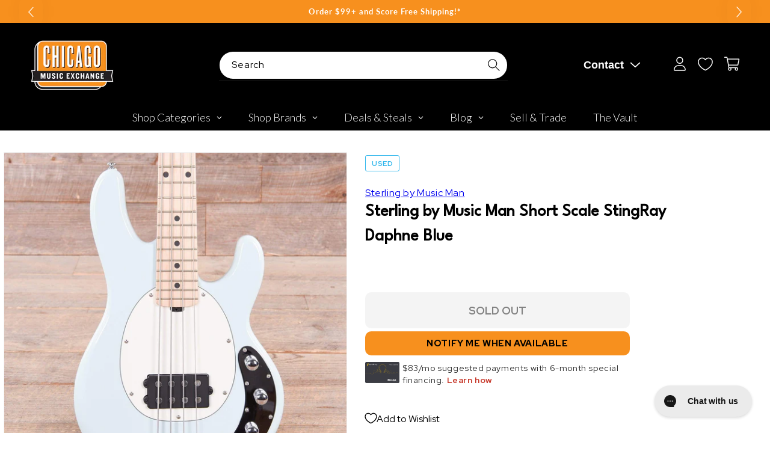

--- FILE ---
content_type: text/javascript; charset=utf-8
request_url: https://www.chicagomusicexchange.com/products/sterling-by-music-man-short-scale-stingray-daphne-blue-1289283.js
body_size: 1716
content:
{"id":6612492714119,"title":"Sterling by Music Man Short Scale StingRay Daphne Blue","handle":"sterling-by-music-man-short-scale-stingray-daphne-blue-1289283","description":"\u003ci\u003eThe following specs were carefully collected and recorded by a skilled technician. For a more detailed description and questions regarding sound, feel, or cosmetic condition, please call to speak to one of our experts.\u003c\/i\u003e\u003cbr\u003e\u003cbr\u003e\u003ch4\u003e\n\u003cb\u003eSummary\u003c\/b\u003e\u003cbr\u003e\n\u003c\/h4\u003e\u003cp\u003e\u003cb\u003eFinish\u003c\/b\u003e: Original\u003c\/p\u003e\u003cp\u003e\u003cb\u003eBody Material\u003c\/b\u003e: Mahogany Body\u003c\/p\u003e\u003cp\u003e\u003cb\u003eBody Details\u003c\/b\u003e: Solid mahogany body\u003c\/p\u003e\u003cp\u003e\u003cb\u003eNeck Material\u003c\/b\u003e: Maple Neck\u003c\/p\u003e\u003cp\u003e\u003cb\u003eFingerboard Material\u003c\/b\u003e: Maple\u003c\/p\u003e\u003cp\u003e\u003cb\u003eNeck Profile\u003c\/b\u003e: \"C\"\u003c\/p\u003e\u003cp\u003e\u003cb\u003eNeck Thickness (IN)\u003c\/b\u003e: 1st fret 0.84\" - 12th fret 0.92\"\u003c\/p\u003e\u003cp\u003e\u003cb\u003eFingerboard Radius\u003c\/b\u003e: 9.50\"\u003c\/p\u003e\u003cp\u003e\u003cb\u003eNut Width\u003c\/b\u003e: 1-1\/2\"\u003c\/p\u003e\u003cp\u003e\u003cb\u003eScale Length\u003c\/b\u003e: 30\"\u003c\/p\u003e\u003cp\u003e\u003cb\u003eNeck Details\u003c\/b\u003e: Maple neck with unbound maple fingerboard and black dot inlays\u003c\/p\u003e\u003cp\u003e\u003cb\u003eElectronics\u003c\/b\u003e: Original humbucker with 1 push\/push volume boost, 1 tone, and a 3-way rotary selector\u003c\/p\u003e\u003cp\u003e\u003cb\u003ePickup Measurements\u003c\/b\u003e: 115.2k ohms\u003c\/p\u003e\u003cp\u003e\u003cb\u003eHardware\u003c\/b\u003e: Original except for non original screw on the back of the D string tuning peg\u003c\/p\u003e\u003cp\u003e\u003cb\u003eWeight\u003c\/b\u003e: 8 lbs 5.9 oz \u003c\/p\u003e\u003cp\u003e\u003cb\u003eModifications \/ Repairs\u003c\/b\u003e: The bottom strap button hole has been plugged and redrilled.\u003c\/p\u003e\u003cp\u003e\u003cb\u003eCase Details\u003c\/b\u003e: No case\u003c\/p\u003e\u003cp\u003e\u003cb\u003eCosmetic Condition\u003c\/b\u003e: This bass is in good condition. Two small dings on the back of the headstock by the D string tuning peg.\u003c\/p\u003e\u003cp\u003e\u003cb\u003eTech Notes\u003c\/b\u003e: This bass plays well with optimal neck relief and low action. The frets are tall with no signs of play wear.\u003c\/p\u003e","published_at":"2024-04-16T12:02:32-05:00","created_at":"2021-08-10T21:14:09-05:00","vendor":"Sterling by Music Man","type":"Bass Guitars \/ Short Scale","tags":["Availability : Out of Stock","Brand Name : Sterling by Music Man","Bridge\/Tailpiece Type : Fixed","Case Type : Case Not Included","CME Internal ID : P-001289283","Discontinued : T","Discount Eligible : T","Electric Body Type : Solid Body","ERROR: Field Not Found","Event : 2020 Winter NAMM","Exclude Electronics Table : T","Fingerboard Material : Maple","Fretted or Fretless : Fretted","Guitar Register : Bass Guitar","Hand Orientation : Right-Handed","Hide From Search : T","Hide Price : T","Historical High Price : 520","In Store Now : F","Inactive : T","Item Category : Stringed","Item Class : Bass Guitars","Item Condition : New-to-Used","Item Family : New Inventory","Item Sub-Class : Bass Guitars ~ Solid Body","Item Super-Class : Stringed Instruments","Model : StingRay","Neck Material : Maple","Netsuite Item Type : Inventory Item","Number of Strings : 4-String","Offers Enabled : T","Pickup Configuration : H","Price Drop : T","Product Color (General) : Blue","Product Color (Specific) : Daphne Blue","Reverb Condition : Very Good","Shipping Profile ID : Tier 8 - No International Shipping","Shopify Date Listed : 2021-08-10","Short-Scale : Yes","ss-exclude","SYF : 106","UPC : 810002950810"],"price":49400,"price_min":49400,"price_max":49400,"available":false,"price_varies":false,"compare_at_price":52000,"compare_at_price_min":52000,"compare_at_price_max":52000,"compare_at_price_varies":false,"variants":[{"id":39510073147527,"title":"Default Title","option1":"Default Title","option2":null,"option3":null,"sku":"RAYSS4-DBL-M1-u1","requires_shipping":true,"taxable":true,"featured_image":null,"available":false,"name":"Sterling by Music Man Short Scale StingRay Daphne Blue","public_title":null,"options":["Default Title"],"price":49400,"weight":3796,"compare_at_price":52000,"inventory_management":"shopify","barcode":"810002950810","quantity_rule":{"min":1,"max":null,"increment":1},"quantity_price_breaks":[],"requires_selling_plan":false,"selling_plan_allocations":[]}],"images":["\/\/cdn.shopify.com\/s\/files\/1\/0343\/4368\/2183\/products\/sterling-by-music-man-bass-guitars-short-scale-sterling-by-music-man-short-scale-stingray-daphne-blue-rayss4-dbl-m1-u1-28422779732103.jpg?v=1649060774","\/\/cdn.shopify.com\/s\/files\/1\/0343\/4368\/2183\/products\/sterling-by-music-man-bass-guitars-short-scale-sterling-by-music-man-short-scale-stingray-daphne-blue-rayss4-dbl-m1-u1-28422779764871.jpg?v=1649034494","\/\/cdn.shopify.com\/s\/files\/1\/0343\/4368\/2183\/products\/sterling-by-music-man-bass-guitars-short-scale-sterling-by-music-man-short-scale-stingray-daphne-blue-rayss4-dbl-m1-u1-28422779797639.jpg?v=1649043666","\/\/cdn.shopify.com\/s\/files\/1\/0343\/4368\/2183\/products\/sterling-by-music-man-bass-guitars-short-scale-sterling-by-music-man-short-scale-stingray-daphne-blue-rayss4-dbl-m1-u1-28422779830407.jpg?v=1649043669","\/\/cdn.shopify.com\/s\/files\/1\/0343\/4368\/2183\/products\/sterling-by-music-man-bass-guitars-short-scale-sterling-by-music-man-short-scale-stingray-daphne-blue-rayss4-dbl-m1-u1-28422791037063.jpg?v=1649034478","\/\/cdn.shopify.com\/s\/files\/1\/0343\/4368\/2183\/products\/sterling-by-music-man-bass-guitars-short-scale-sterling-by-music-man-short-scale-stingray-daphne-blue-rayss4-dbl-m1-u1-28422791069831.jpg?v=1649034484","\/\/cdn.shopify.com\/s\/files\/1\/0343\/4368\/2183\/products\/sterling-by-music-man-bass-guitars-short-scale-sterling-by-music-man-short-scale-stingray-daphne-blue-rayss4-dbl-m1-u1-28422795886727.jpg?v=1650946258"],"featured_image":"\/\/cdn.shopify.com\/s\/files\/1\/0343\/4368\/2183\/products\/sterling-by-music-man-bass-guitars-short-scale-sterling-by-music-man-short-scale-stingray-daphne-blue-rayss4-dbl-m1-u1-28422779732103.jpg?v=1649060774","options":[{"name":"Title","position":1,"values":["Default Title"]}],"url":"\/products\/sterling-by-music-man-short-scale-stingray-daphne-blue-1289283","media":[{"alt":"Sterling by Music Man Short Scale StingRay Daphne Blue Bass Guitars \/ Short Scale","id":20666753581191,"position":1,"preview_image":{"aspect_ratio":1.0,"height":2000,"width":2000,"src":"https:\/\/cdn.shopify.com\/s\/files\/1\/0343\/4368\/2183\/products\/sterling-by-music-man-bass-guitars-short-scale-sterling-by-music-man-short-scale-stingray-daphne-blue-rayss4-dbl-m1-u1-28422779732103.jpg?v=1649060774"},"aspect_ratio":1.0,"height":2000,"media_type":"image","src":"https:\/\/cdn.shopify.com\/s\/files\/1\/0343\/4368\/2183\/products\/sterling-by-music-man-bass-guitars-short-scale-sterling-by-music-man-short-scale-stingray-daphne-blue-rayss4-dbl-m1-u1-28422779732103.jpg?v=1649060774","width":2000},{"alt":"Sterling by Music Man Short Scale StingRay Daphne Blue Bass Guitars \/ Short Scale","id":20666755776647,"position":2,"preview_image":{"aspect_ratio":1.0,"height":2000,"width":2000,"src":"https:\/\/cdn.shopify.com\/s\/files\/1\/0343\/4368\/2183\/products\/sterling-by-music-man-bass-guitars-short-scale-sterling-by-music-man-short-scale-stingray-daphne-blue-rayss4-dbl-m1-u1-28422779764871.jpg?v=1649034494"},"aspect_ratio":1.0,"height":2000,"media_type":"image","src":"https:\/\/cdn.shopify.com\/s\/files\/1\/0343\/4368\/2183\/products\/sterling-by-music-man-bass-guitars-short-scale-sterling-by-music-man-short-scale-stingray-daphne-blue-rayss4-dbl-m1-u1-28422779764871.jpg?v=1649034494","width":2000},{"alt":"Sterling by Music Man Short Scale StingRay Daphne Blue Bass Guitars \/ Short Scale","id":20666742866055,"position":3,"preview_image":{"aspect_ratio":1.0,"height":2000,"width":2000,"src":"https:\/\/cdn.shopify.com\/s\/files\/1\/0343\/4368\/2183\/products\/sterling-by-music-man-bass-guitars-short-scale-sterling-by-music-man-short-scale-stingray-daphne-blue-rayss4-dbl-m1-u1-28422779797639.jpg?v=1649043666"},"aspect_ratio":1.0,"height":2000,"media_type":"image","src":"https:\/\/cdn.shopify.com\/s\/files\/1\/0343\/4368\/2183\/products\/sterling-by-music-man-bass-guitars-short-scale-sterling-by-music-man-short-scale-stingray-daphne-blue-rayss4-dbl-m1-u1-28422779797639.jpg?v=1649043666","width":2000},{"alt":"Sterling by Music Man Short Scale StingRay Daphne Blue Bass Guitars \/ Short Scale","id":20666742898823,"position":4,"preview_image":{"aspect_ratio":1.0,"height":2000,"width":2000,"src":"https:\/\/cdn.shopify.com\/s\/files\/1\/0343\/4368\/2183\/products\/sterling-by-music-man-bass-guitars-short-scale-sterling-by-music-man-short-scale-stingray-daphne-blue-rayss4-dbl-m1-u1-28422779830407.jpg?v=1649043669"},"aspect_ratio":1.0,"height":2000,"media_type":"image","src":"https:\/\/cdn.shopify.com\/s\/files\/1\/0343\/4368\/2183\/products\/sterling-by-music-man-bass-guitars-short-scale-sterling-by-music-man-short-scale-stingray-daphne-blue-rayss4-dbl-m1-u1-28422779830407.jpg?v=1649043669","width":2000},{"alt":"Sterling by Music Man Short Scale StingRay Daphne Blue Bass Guitars \/ Short Scale","id":20666747781255,"position":5,"preview_image":{"aspect_ratio":1.0,"height":2000,"width":2000,"src":"https:\/\/cdn.shopify.com\/s\/files\/1\/0343\/4368\/2183\/products\/sterling-by-music-man-bass-guitars-short-scale-sterling-by-music-man-short-scale-stingray-daphne-blue-rayss4-dbl-m1-u1-28422791037063.jpg?v=1649034478"},"aspect_ratio":1.0,"height":2000,"media_type":"image","src":"https:\/\/cdn.shopify.com\/s\/files\/1\/0343\/4368\/2183\/products\/sterling-by-music-man-bass-guitars-short-scale-sterling-by-music-man-short-scale-stingray-daphne-blue-rayss4-dbl-m1-u1-28422791037063.jpg?v=1649034478","width":2000},{"alt":"Sterling by Music Man Short Scale StingRay Daphne Blue Bass Guitars \/ Short Scale","id":20666747814023,"position":6,"preview_image":{"aspect_ratio":1.0,"height":2000,"width":2000,"src":"https:\/\/cdn.shopify.com\/s\/files\/1\/0343\/4368\/2183\/products\/sterling-by-music-man-bass-guitars-short-scale-sterling-by-music-man-short-scale-stingray-daphne-blue-rayss4-dbl-m1-u1-28422791069831.jpg?v=1649034484"},"aspect_ratio":1.0,"height":2000,"media_type":"image","src":"https:\/\/cdn.shopify.com\/s\/files\/1\/0343\/4368\/2183\/products\/sterling-by-music-man-bass-guitars-short-scale-sterling-by-music-man-short-scale-stingray-daphne-blue-rayss4-dbl-m1-u1-28422791069831.jpg?v=1649034484","width":2000},{"alt":"Sterling by Music Man Short Scale StingRay Daphne Blue Bass Guitars \/ Short Scale","id":20852160823431,"position":7,"preview_image":{"aspect_ratio":1.0,"height":2000,"width":2000,"src":"https:\/\/cdn.shopify.com\/s\/files\/1\/0343\/4368\/2183\/products\/sterling-by-music-man-bass-guitars-short-scale-sterling-by-music-man-short-scale-stingray-daphne-blue-rayss4-dbl-m1-u1-28422795886727.jpg?v=1650946258"},"aspect_ratio":1.0,"height":2000,"media_type":"image","src":"https:\/\/cdn.shopify.com\/s\/files\/1\/0343\/4368\/2183\/products\/sterling-by-music-man-bass-guitars-short-scale-sterling-by-music-man-short-scale-stingray-daphne-blue-rayss4-dbl-m1-u1-28422795886727.jpg?v=1650946258","width":2000}],"requires_selling_plan":false,"selling_plan_groups":[]}

--- FILE ---
content_type: text/plain; charset=utf-8
request_url: https://d-ipv6.mmapiws.com/ant_squire
body_size: 160
content:
chicagomusicexchange.com;019bd581-d95a-705d-899b-1bfcba5c5f5f:220437dc60833768d727608977f912d24bc96476